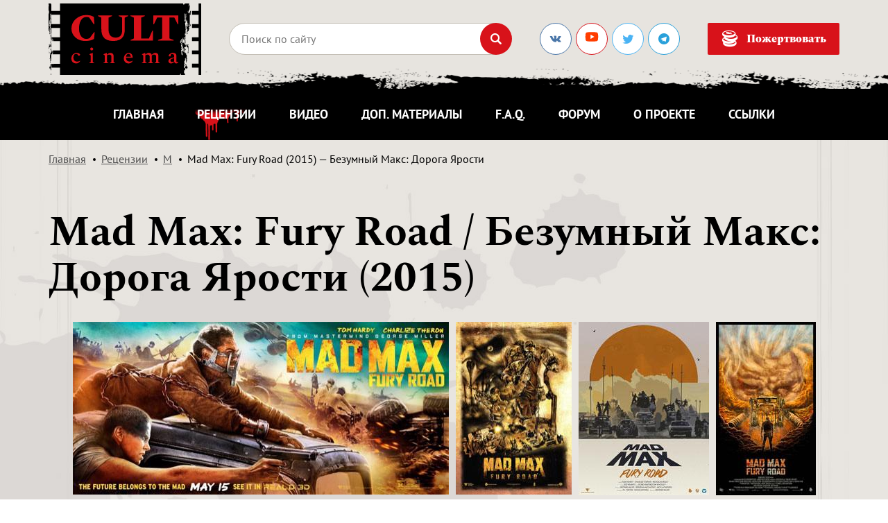

--- FILE ---
content_type: text/html; charset=UTF-8
request_url: https://cult-cinema.ru/reviews/m/mad-max-fury-road/
body_size: 19693
content:
<!DOCTYPE html>
<html lang="ru">

<head>

	<meta charset="utf-8">

	<title>CULT Cinema: Mad Max: Fury Road (2015) — Безумный Макс: Дорога Ярости</title>
	<meta name="description" content="">
	<meta name="keywords" content="">

    <base href="https://cult-cinema.ru/">
	<meta http-equiv="X-UA-Compatible" content="IE=edge">
	<meta name="viewport" content="width=device-width, initial-scale=1">
    <meta name="yandex-verification" content="9c52212d59cd2bde" />
    <meta name="yandex-verification" content="9c52212d59cd2bde" />

	<!-- <meta property="og:image" content="path/to/image.jpg"> -->
	<link rel="shortcut icon" href="assets/template/img/favicon.png" type="image/x-icon">
	
	
	    <meta property="og:title" content="Mad Max: Fury Road (2015) — Безумный Макс: Дорога Ярости"/>
        <meta property="og:description" content=""/>
        <meta property="og:locale" content="ru_RU"/>
        <meta property="og:site_name" content="CULT Cinema"/>
        <meta property="og:image" content="/pictures/posters/mad_max_fury_road_poster1.jpg"/>
        <meta property="og:type" content="content"/>
        <meta property="og:url" content= "http://cult-cinema.ru/reviews/m/mad-max-fury-road/" />
	
	<!-- Yandex.Metrika counter -->
<script type="text/javascript" >
   (function(m,e,t,r,i,k,a){m[i]=m[i]||function(){(m[i].a=m[i].a||[]).push(arguments)};
   m[i].l=1*new Date();k=e.createElement(t),a=e.getElementsByTagName(t)[0],k.async=1,k.src=r,a.parentNode.insertBefore(k,a)})
   (window, document, "script", "https://mc.yandex.ru/metrika/tag.js", "ym");

   ym(53020798, "init", {
        clickmap:true,
        trackLinks:true,
        accurateTrackBounce:true,
        webvisor:true
   });
</script>
<noscript><div><img src="https://mc.yandex.ru/watch/53020798" style="position:absolute; left:-9999px;" alt="" /></div></noscript>
<!-- /Yandex.Metrika counter -->

	<!-- CSS Start -->
	<link rel="stylesheet" href="assets/template/libs/icomoon/style.css?2">
	<link rel="stylesheet" href="assets/template/css/main.min.css?558">
	<link rel="stylesheet" href="assets/template/css/add.css?7823315">
	<!-- CSS End -->
	
	<style>
	    .actor__img img {
        	display: block;
        	max-width: none!important;
        	height: 125px!important;
        }
        .actor {
            margin-top: 2px;
        }
        .actor__img {
        	padding: 10px 13px;
        }
	</style>

<link rel="stylesheet" href="/assets/components/mspnnotify/js/web/pn/pnotify.custom.css" type="text/css" />
<link rel="canonical" href="https://cult-cinema.ru/reviews/m/mad-max-fury-road/" />
<link rel="stylesheet" href="/assets/components/msearch2/css/web/default.css" type="text/css" />

	<script type="text/javascript">
		if (typeof mse2Config == "undefined") {mse2Config = {"cssUrl":"\/assets\/components\/msearch2\/css\/web\/","jsUrl":"\/assets\/components\/msearch2\/js\/web\/","actionUrl":"\/assets\/components\/msearch2\/action.php"};}
		if (typeof mse2FormConfig == "undefined") {mse2FormConfig = {};}
		mse2FormConfig["0d51d22aef143f4b974e502f87d5c634ca278b4d"] = {"autocomplete":"results","queryVar":"query","minQuery":2,"pageId":12534};
	</script>

	<script type="text/javascript">
		if (typeof mse2Config == "undefined") {mse2Config = {"cssUrl":"\/assets\/components\/msearch2\/css\/web\/","jsUrl":"\/assets\/components\/msearch2\/js\/web\/","actionUrl":"\/assets\/components\/msearch2\/action.php"};}
		if (typeof mse2FormConfig == "undefined") {mse2FormConfig = {};}
		mse2FormConfig["eae1b57f5ed8b3c8c86f3d9f4497c0b03d4ee839"] = {"autocomplete":"results","queryVar":"query","minQuery":2,"pageId":12308};
	</script>
<link rel="stylesheet" href="/assets/components/simplerating/css/web/default.css" type="text/css" />
<script type="text/javascript">TicketsConfig={"ctx":"web","jsUrl":"\/assets\/components\/tickets\/js\/web\/","cssUrl":"\/assets\/components\/tickets\/css\/web\/","actionUrl":"\/assets\/components\/tickets\/action.php","close_all_message":"\u0437\u0430\u043a\u0440\u044b\u0442\u044c \u0432\u0441\u0435","tpanel":0,"enable_editor":1};</script>
<script type="text/javascript">TicketsConfig.editor={ticket: {onTab: {keepDefault:false, replaceWith:"	"},
        markupSet: [
            {name:"Bold", className: "btn-bold", key:"B", openWith:"<b>", closeWith:"</b>" },
            {name:"Italic", className: "btn-italic", key:"I", openWith:"<i>", closeWith:"</i>"  },
            {name:"Underline", className: "btn-underline", key:"U", openWith:"<u>", closeWith:"</u>" },
            {name:"Stroke through", className: "btn-stroke", key:"S", openWith:"<s>", closeWith:"</s>" },
            {separator:"---------------" },
            {name:"Bulleted List", className: "btn-bulleted", openWith:"	<li>", closeWith:"</li>", multiline:true, openBlockWith:"<ul>\n", closeBlockWith:"\n</ul>"},
            {name:"Numeric List", className: "btn-numeric", openWith:"	<li>", closeWith:"</li>", multiline:true, openBlockWith:"<ol>\n", closeBlockWith:"\n</ol>"},
            {separator:"---------------" },
            {name:"Quote", className: "btn-quote", openWith:"<blockquote>", closeWith:"</blockquote>"},
            {name:"Code", className: "btn-code", openWith:"<code>", closeWith:"</code>"},
            {name:"Link", className: "btn-link", openWith:"<a href=\"[![Link:!:http://]!]\">", closeWith:"</a>" },
            {name:"Picture", className: "btn-picture", replaceWith:"<img src=\"[![Source:!:http://]!]\" />" },
            {separator:"---------------" },
            {name:"Cut", className: "btn-cut", openWith:"<cut/>" }
        ]},comment: {onTab: {keepDefault:false, replaceWith:"	"},
        markupSet: [
            {name:"Bold", className: "btn-bold", key:"B", openWith:"<b>", closeWith:"</b>" },
            {name:"Italic", className: "btn-italic", key:"I", openWith:"<i>", closeWith:"</i>"  },
            {name:"Underline", className: "btn-underline", key:"U", openWith:"<u>", closeWith:"</u>" },
            {name:"Stroke through", className: "btn-stroke", key:"S", openWith:"<s>", closeWith:"</s>" },
            {separator:"---------------" },
            {name:"Quote", className: "btn-quote", openWith:"<blockquote>", closeWith:"</blockquote>"},
            {name:"Code", className: "btn-code", openWith:"<code>", closeWith:"</code>"},
            {name:"Link", className: "btn-link", openWith:"<a href=\"[![Link:!:http://]!]\">", closeWith:"</a>" },
            {name:"Picture", className: "btn-picture", replaceWith:"<img src=\"[![Source:!:http://]!]\" />" }
        ]}};</script>
<link rel="stylesheet" href="/assets/components/tickets/js/web/editor/editor.css" type="text/css" />
<link rel="stylesheet" href="/assets/components/tickets/css/web/default.css" type="text/css" />
<script type="text/javascript">TicketsConfig.formBefore = 0;TicketsConfig.thread_depth = 0;</script>
</head>

<body>

<link rel="stylesheet" href="assets/template/css/balloon.min.css">

<style>
    .actor__img img { max-width: 125px; }
</style>

<div id="wrapper">
	<div id="wrapper__wrap">

		<div class="top-banner hidden">
	<a href="" class="top-banner__wrap d-none d-md-block" style="background-image: url();"></a>
	<a href="" class="top-banner__wrap d-block d-md-none" style="background-image: url();"></a>
</div>

		<header class="header">
			<div class="container">
				<div class="search-toggle-wrap header__row row align-items-center">
					<div class="search-toggle-show_mob col-auto mr-auto">
						
    						<a href="/" class="logo">
    							<img src="assets/template/img/logo.svg?555" alt="">
    						</a>
						
					</div>
					<div class="search-toggle-show col-auto d-lg-none">
						<ul class="menu-icons">
							<li><a href="#" class="search-toggle btn-icon"><i class="ic ic-search"></i></a></li>
							<li class="d-block d-md-none"><a href="donate/" class="btn-icon"><i class="ic ic-money"></i></a></li>
							<li class="d-block d-md-none">
								<a href="#" class="mob-menu-show sandwich">
									<span></span>
									<span></span>
									<span></span>
								</a>
							</li>
						</ul>
					</div>
					<div class="search-toggle-hide col d-lg-block">
						
						<form data-key="0d51d22aef143f4b974e502f87d5c634ca278b4d" action="poisk-po-sajtu/" method="GET" class="form-search form msearch2" id="mse2_form">
	<div class="form-search__wrap">
		<input type="text" name="query" class="form-field required" placeholder="Поиск по сайту" value="">
		<button type="submit" class="btn-icon"><i class="ic ic-search"></i></button>
	</div>
	<a href="#" class="form-search__close d-block d-lg-none"><i class="ic ic-close"></i></a>
</form>
						
					</div>
					<div class="search-toggle-show col-auto hidden-sm d-lg-block">
						<div class="social">
							<a href="https://vk.com/cult_cinema_ru" target="_blank" class="social-link ic ic-vk"></a>
							<a href="https://www.youtube.com/channel/UCWlqi2vwNKr65GYHz5CwfgA" target="_blank" class="social-link ic ic-youtube"><img alt="svgImg" style="width: 22px;margin-top: -5px;" src="[data-uri]"/></a>
							<!--<a href="https://www.facebook.com/CULT-Cinema-267935476549904/" target="_blank" class="social-link ic ic-facebook"></a>-->
							<a href="https://twitter.com/cult_cinema_ru" target="_blank" class="social-link ic ic-twitter"></a>
							<a href="https://teleg.run/cult_cinema_ru" target="_blank" class="social-link ic ic-telegram"></a>
						</div>
					</div>
					<div class="search-toggle-show col-auto hidden-sm d-lg-block">
						<a href="donate/" class="btn btn_middle btn_icon"><i class="ic ic-money"></i>Пожертвовать</a>
					</div>
				</div>
			</div>
			<nav class="top-menu">
				<div class="container">
					<ul class="main-menu">
						
						<li><a href="/"  >Главная</a></li><li><a href="reviews/"   class="active">Рецензии</a></li><li><a href="video/"  >Видео</a></li><li><a href="additional/"  >Доп. материалы</a></li><li><a href="faq/"  >F.A.Q.</a></li><li><a href="http://forum.cult-cinema.ru/" target='_blank' >Форум</a></li><li><a href="about/"  >О проекте</a></li><li><a href="links/"   class="last">Ссылки</a></li>
						
						<!--<li><noindex><a href="http://horrormerchstore.com?ref=122" target="_blank">HorrorMerch</a></noindex></li>
						-->
					</ul>
				</div>
			</nav>
		</header>

		<nav class="mob-menu">
			<div class="mob-menu__wrap">
				<div class="container">
					<ul class="main-menu">
					    
					    <li><a href="/"  >Главная</a></li><li><a href="reviews/"   class="active">Рецензии</a></li><li><a href="video/"  >Видео</a></li><li><a href="additional/"  >Доп. материалы</a></li><li><a href="faq/"  >F.A.Q.</a></li><li><a href="http://forum.cult-cinema.ru/" target='_blank' >Форум</a></li><li><a href="about/"  >О проекте</a></li><li><a href="links/"   class="last">Ссылки</a></li>
						
						<li><noindex><a href="http://horrormerchstore.com?ref=122" target="_blank">HorrorMerch</a></noindex></li>
						
					</ul>
				</div>
			</div>
		</nav>

		<nav class="menu-line compensate-for-scrollbar">
			<div class="container">
				<div class="search-toggle-wrap row align-items-center">
					<div class="search-toggle-show_mob col-auto mr-auto">
						<a href="/" class="logo">
							<img src="assets/template/img/logo-white.svg?555" alt="">
						</a>
					</div>
					<div class="search-toggle-show col hidden-lg">
						<ul class="main-menu">
							
							<li><a href="/"  >Главная</a></li><li><a href="reviews/"   class="active">Рецензии</a></li><li><a href="video/"  >Видео</a></li><li><a href="additional/"  >Доп. материалы</a></li><li><a href="faq/"  >F.A.Q.</a></li><li><a href="http://forum.cult-cinema.ru/" target='_blank' >Форум</a></li><li><a href="about/"  >О проекте</a></li><li><a href="links/"   class="last">Ссылки</a></li>
    						
    						<!--<li><noindex><a href="http://horrormerchstore.com?ref=122" target="_blank">HorrorMerch</a></noindex></li>
							-->
						</ul>
					</div>
					<div class="search-toggle-show order-last order-xl-0 col-auto">
						<ul class="menu-icons">
							<li><a href="#" class="search-toggle btn-icon btn-icon_small"><i class="ic ic-search"></i></a></li>
							<li class="d-block d-md-none"><a href="donate/" class="btn-icon btn-icon_small"><i class="ic ic-money"></i></a></li>
							<li class="d-block d-xl-none">
								<a href="#" class="mob-menu-toggle sandwich sandwich_small sandwich_white">
									<span></span>
									<span></span>
									<span></span>
								</a>
							</li>
						</ul>
					</div>
					<div class="search-toggle-show col-auto hidden-sm">
						<a href="donate/" class="btn btn_small btn_icon"><i class="ic ic-money"></i>Пожертвовать</a>
					</div>
					<div class="search-toggle-hide col">
						
						<form data-key="eae1b57f5ed8b3c8c86f3d9f4497c0b03d4ee839" action="poisk-po-sajtu/" method="GET" class="form-search form-search_small form msearch2" id="mse2_form">
	<div class="form-search__wrap">
		<input type="text" name="query" class="form-field required" placeholder="Поиск по сайту" value="">
		<button type="submit" class="btn-icon btn-icon_small"><i class="ic ic-search"></i></button>
	</div>
	<a href="#" class="form-search__close d-block d-lg-none"><i class="ic ic-close"></i></a>
</form>
						
					</div>
				</div>
			</div>
		</nav>


    
    
    <main id="wrapper__main">

	<div class="breadcrumbs" itemscope="" itemtype="http://schema.org/BreadcrumbList">
    	<div class="container">
    		<ul class="breadcrumbs__list">
    			<li itemscope="" itemprop="itemListElement" itemtype="http://schema.org/ListItem"><a href="/"><meta itemprop="position" content="1">Главная</a></li>
<li itemscope="" itemprop="itemListElement" itemtype="http://schema.org/ListItem"><a href="reviews/"><meta itemprop="position" content="2">Рецензии</a></li>
<li itemscope="" itemprop="itemListElement" itemtype="http://schema.org/ListItem"><a href="reviews/m/"><meta itemprop="position" content="3">M</a></li>
<li class="breadcrumb-item active">Mad Max: Fury Road (2015) — Безумный Макс: Дорога Ярости</li>
    		</ul>
    	</div>
    </div>

    
    <div class="hidden">4508</div>

	<section class="interview section">
		<div class="container">
			<div class="title">
				<h1>Mad Max: Fury Road / Безумный Макс: Дорога Ярости (2015)</h1>
			</div>
			
			<div class="interview__posters">
				
				<img src="/assets/components/phpthumbof/cache/mad_max_fury_road_poster1.80f3626d487af715d0d365aad790e71b.jpg" alt=""><img src="/assets/components/phpthumbof/cache/mad_max_fury_road_poster2.80f3626d487af715d0d365aad790e71b.jpg" alt=""><img src="/assets/components/phpthumbof/cache/mad_max_fury_road_poster3.80f3626d487af715d0d365aad790e71b.jpg" alt=""><img src="/assets/components/phpthumbof/cache/mad_max_fury_road_poster4.80f3626d487af715d0d365aad790e71b.jpg" alt=""><img src="/assets/components/phpthumbof/cache/mad_max_fury_road_poster5.80f3626d487af715d0d365aad790e71b.jpg" alt=""><img src="/assets/components/phpthumbof/cache/mad_max_fury_road_poster6.80f3626d487af715d0d365aad790e71b.jpg" alt=""><img src="/assets/components/phpthumbof/cache/mad_max_fury_road_poster7.80f3626d487af715d0d365aad790e71b.jpg" alt=""><img src="/assets/components/phpthumbof/cache/mad_max_fury_road_poster8.80f3626d487af715d0d365aad790e71b.jpg" alt=""><img src="/assets/components/phpthumbof/cache/mad_max_fury_road_poster9.80f3626d487af715d0d365aad790e71b.jpg" alt=""><img src="/assets/components/phpthumbof/cache/mad_max_fury_road_poster10.80f3626d487af715d0d365aad790e71b.jpg" alt=""><img src="/assets/components/phpthumbof/cache/mad_max_fury_road_poster11.80f3626d487af715d0d365aad790e71b.jpg" alt=""><img src="/assets/components/phpthumbof/cache/mad_max_fury_road_poster12.80f3626d487af715d0d365aad790e71b.jpg" alt=""><img src="/assets/components/phpthumbof/cache/mad_max_fury_road_poster13.80f3626d487af715d0d365aad790e71b.jpg" alt=""><img src="/assets/components/phpthumbof/cache/mad_max_fury_road_poster14.80f3626d487af715d0d365aad790e71b.jpg" alt=""><img src="/assets/components/phpthumbof/cache/mad_max_fury_road_poster15.80f3626d487af715d0d365aad790e71b.jpg" alt=""><img src="/assets/components/phpthumbof/cache/mad_max_fury_road_poster16.80f3626d487af715d0d365aad790e71b.jpg" alt=""><img src="/assets/components/phpthumbof/cache/mad_max_fury_road_poster17.80f3626d487af715d0d365aad790e71b.jpg" alt=""><img src="/assets/components/phpthumbof/cache/mad_max_fury_road_poster18.80f3626d487af715d0d365aad790e71b.jpg" alt=""><img src="/assets/components/phpthumbof/cache/mad_max_fury_road_poster19.80f3626d487af715d0d365aad790e71b.jpg" alt="">
				
				
				
			</div>
			
			<div class="interview__posters-slider slider-nav-bottom">
				<img src="/assets/components/phpthumbof/cache/mad_max_fury_road_poster1.107af585eb426cc89d4e2fd5cb003839.jpg" alt=""><img src="/assets/components/phpthumbof/cache/mad_max_fury_road_poster2.107af585eb426cc89d4e2fd5cb003839.jpg" alt=""><img src="/assets/components/phpthumbof/cache/mad_max_fury_road_poster3.107af585eb426cc89d4e2fd5cb003839.jpg" alt=""><img src="/assets/components/phpthumbof/cache/mad_max_fury_road_poster4.107af585eb426cc89d4e2fd5cb003839.jpg" alt=""><img src="/assets/components/phpthumbof/cache/mad_max_fury_road_poster5.107af585eb426cc89d4e2fd5cb003839.jpg" alt=""><img src="/assets/components/phpthumbof/cache/mad_max_fury_road_poster6.107af585eb426cc89d4e2fd5cb003839.jpg" alt=""><img src="/assets/components/phpthumbof/cache/mad_max_fury_road_poster7.107af585eb426cc89d4e2fd5cb003839.jpg" alt=""><img src="/assets/components/phpthumbof/cache/mad_max_fury_road_poster8.107af585eb426cc89d4e2fd5cb003839.jpg" alt=""><img src="/assets/components/phpthumbof/cache/mad_max_fury_road_poster9.107af585eb426cc89d4e2fd5cb003839.jpg" alt=""><img src="/assets/components/phpthumbof/cache/mad_max_fury_road_poster10.107af585eb426cc89d4e2fd5cb003839.jpg" alt=""><img src="/assets/components/phpthumbof/cache/mad_max_fury_road_poster11.107af585eb426cc89d4e2fd5cb003839.jpg" alt=""><img src="/assets/components/phpthumbof/cache/mad_max_fury_road_poster12.107af585eb426cc89d4e2fd5cb003839.jpg" alt=""><img src="/assets/components/phpthumbof/cache/mad_max_fury_road_poster13.107af585eb426cc89d4e2fd5cb003839.jpg" alt=""><img src="/assets/components/phpthumbof/cache/mad_max_fury_road_poster14.107af585eb426cc89d4e2fd5cb003839.jpg" alt=""><img src="/assets/components/phpthumbof/cache/mad_max_fury_road_poster15.107af585eb426cc89d4e2fd5cb003839.jpg" alt=""><img src="/assets/components/phpthumbof/cache/mad_max_fury_road_poster16.107af585eb426cc89d4e2fd5cb003839.jpg" alt=""><img src="/assets/components/phpthumbof/cache/mad_max_fury_road_poster17.107af585eb426cc89d4e2fd5cb003839.jpg" alt=""><img src="/assets/components/phpthumbof/cache/mad_max_fury_road_poster18.107af585eb426cc89d4e2fd5cb003839.jpg" alt=""><img src="/assets/components/phpthumbof/cache/mad_max_fury_road_poster19.107af585eb426cc89d4e2fd5cb003839.jpg" alt="">
				
				
			</div>
			
			
			
			    <div class="interview__descr">
    		        <p>Какой чудесный день.<br /> Выживет только безумец.<br /> Будущее принадлежит безумцам.</p>		
    			</div>
			
			
			

			

                    <div class="actors">
	<p class="actors__head h3">В главных ролях:</p>
	<div class="actors__wrap">
        
<div class="actor" data-balloon="Tom Hardy" data-balloon-pos="up">
	<a href="/keyword/Tom_Hardy/" class="actor__img">
		<img src="/assets/components/phpthumbof/cache/tom_hardy.5d509f5787a9d3c40d4a0c4842e8e70a.jpg?tmp=4587" alt="Tom Hardy">
	</a>
	<div class="actor__content">
		<p>Том Харди<br><small>(<a href="/keyword/Tom_Hardy/">Tom Hardy</a>)</small></p>
		<p><b>Макс Рокатанский (Max Rockatansky)</b></p>
	</div>
</div>
<div class="actor" data-balloon="Charlize Theron" data-balloon-pos="up">
	<a href="/keyword/Charlize_Theron/" class="actor__img">
		<img src="/assets/components/phpthumbof/cache/charlize_theron.5d509f5787a9d3c40d4a0c4842e8e70a.jpg?tmp=4587" alt="Charlize Theron">
	</a>
	<div class="actor__content">
		<p>Шарлиз Терон<br><small>(<a href="/keyword/Charlize_Theron/">Charlize Theron</a>)</small></p>
		<p><b>Командир Фуриоза (Imperator Furiosa)</b></p>
	</div>
</div>
<div class="actor" data-balloon="Nicholas Hoult" data-balloon-pos="up">
	<a href="/keyword/Nicholas_Hoult/" class="actor__img">
		<img src="/assets/components/phpthumbof/cache/nicholas_hoult.5d509f5787a9d3c40d4a0c4842e8e70a.jpg?tmp=4587" alt="Nicholas Hoult">
	</a>
	<div class="actor__content">
		<p>Николас Холт<br><small>(<a href="/keyword/Nicholas_Hoult/">Nicholas Hoult</a>)</small></p>
		<p><b>Накс (Nux)</b></p>
	</div>
</div>
<div class="actor" data-balloon="Hugh Keays-Byrne" data-balloon-pos="up">
	<a href="/keyword/Hugh_Keays-Byrne/" class="actor__img">
		<img src="/assets/components/phpthumbof/cache/hugh_keays_byrne_old.5d509f5787a9d3c40d4a0c4842e8e70a.jpg?tmp=4587" alt="Hugh Keays-Byrne">
	</a>
	<div class="actor__content">
		<p>Хью Кийс-Бирн<br><small>(<a href="/keyword/Hugh_Keays-Byrne/">Hugh Keays-Byrne</a>)</small></p>
		<p><b>Бессмертный Джо (Immortan Joe)</b></p>
	</div>
</div>
<div class="actor" data-balloon="Zoe Kravitz" data-balloon-pos="up">
	<a href="/keyword/Zoe_Kravitz/" class="actor__img">
		<img src="/assets/components/phpthumbof/cache/zoe_kravitz.5d509f5787a9d3c40d4a0c4842e8e70a.jpg?tmp=4587" alt="Zoe Kravitz">
	</a>
	<div class="actor__content">
		<p>Зои Кравиц<br><small>(<a href="/keyword/Zoe_Kravitz/">Zoe Kravitz</a>)</small></p>
		<p><b>Знающая Красавица (Toast the Knowing)</b></p>
	</div>
</div>
<div class="actor" data-balloon="Rosie Huntington-Whiteley" data-balloon-pos="up">
	<a href="/keyword/Rosie_Huntington-Whiteley/" class="actor__img">
		<img src="/assets/components/phpthumbof/cache/rosie_huntington_whiteley.5d509f5787a9d3c40d4a0c4842e8e70a.jpg?tmp=4587" alt="Rosie Huntington-Whiteley">
	</a>
	<div class="actor__content">
		<p>Рози Хантингтон-Вайтли<br><small>(<a href="/keyword/Rosie_Huntington-Whiteley/">Rosie Huntington-Whiteley</a>)</small></p>
		<p><b>Обалденная Ангарад (The Splendid Angharad)</b></p>
	</div>
</div>
<div class="actor" data-balloon="Riley Keough" data-balloon-pos="up">
	<a href="/keyword/Riley_Keough/" class="actor__img">
		<img src="/assets/components/phpthumbof/cache/riley_keough.5d509f5787a9d3c40d4a0c4842e8e70a.jpg?tmp=4587" alt="Riley Keough">
	</a>
	<div class="actor__content">
		<p>Райли Кео<br><small>(<a href="/keyword/Riley_Keough/">Riley Keough</a>)</small></p>
		<p><b>Способная (Capable)</b></p>
	</div>
</div>
<div class="actor" data-balloon="Abbey Lee" data-balloon-pos="up">
	<a href="/keyword/Abbey_Lee/" class="actor__img">
		<img src="/assets/components/phpthumbof/cache/abbey_lee.5d509f5787a9d3c40d4a0c4842e8e70a.jpg?tmp=4587" alt="Abbey Lee">
	</a>
	<div class="actor__content">
		<p>Эбби Ли<br><small>(<a href="/keyword/Abbey_Lee/">Abbey Lee</a>)</small></p>
		<p><b>Большой Пистолет (The Dag)</b></p>
	</div>
</div>
<div class="actor" data-balloon="Courtney Eaton" data-balloon-pos="up">
	<a href="/keyword/Courtney_Eaton/" class="actor__img">
		<img src="/assets/components/phpthumbof/cache/courtney_eaton.5d509f5787a9d3c40d4a0c4842e8e70a.jpg?tmp=4587" alt="Courtney Eaton">
	</a>
	<div class="actor__content">
		<p>Кортни Итон<br><small>(<a href="/keyword/Courtney_Eaton/">Courtney Eaton</a>)</small></p>
		<p><b>Хрупкая Чидо (Cheedo the Fragile)</b></p>
	</div>
</div>        
	</div>
</div>
            


			<div class="actors">
				<p class="actors__head h3">Режиссер:</p>
				<div class="actors__wrap">
                    
					<div class="actor" data-balloon="George Miller" data-balloon-pos="up">
						<a href="/keyword/George_Miller/" class="actor__img">
							<img src="pictures/actors/george_miller.jpg" alt="George Miller">
						</a>
						<div class="actor__content">
							<p>Джордж Миллер<br><small>(<a href="/keyword/George_Miller/">George Miller</a>)</small></p>
						</div>
					</div>
					
					
					
					
					
					

				</div>
			</div>

			<hr>


			<div id="rev_text" class="post-content">
			    <p><span class="post-img post-img_right oldimg"> <a href="pictures/screenshots/mad_max_fury_road/mad_max_fury_road1.jpg" data-fancybox="rec-post"><img src="pictures/screenshots/mad_max_fury_road/t225/mad_max_fury_road1.jpg" alt="" /></a> </span></p>
<p>Совершенно неожиданно в 1979-м году оригинальный "Mad Max" буквально взорвал мировой бокс-офис, собрав по всему миру больше ста миллионов американских долларов при смехотворном бюджете в районе четырех сотен тысяч долларов австралийских. По этой причине целых двадцать лет ему принадлежал рекорд по максимальной отдаче на каждый вложенный в производство доллар, побитый в 1999-м году легендарной нынче "Ведьмой из Блэр" ("The Blair Witch Project", 1999). На волне безумного успеха оригинальной ленты не только исполнитель роли Макса, Мэл Гибсон (Mel Gibson), моментально стал звездой, но и сам фильм сразу растащили на цитаты, а Джордж Миллер продолжил ковать кассу, пока горячо, выпустив в 1981-м продолжение под названием "Mad Max 2: The Road Warrior", а в 1985-м еще один сиквел под названием "Mad Max: Beyond Thunderdome". Последующие фильмы, впрочем, хоть и стали на видео культовыми, но в кино уже не пользовались столь безумной славой и их финансовые показатели были намного скромнее. Так, при бюджете в четыре с половиной миллиона австралийских долларов вторая часть собрала в родном прокате около одиннадцати, и еще двадцать три миллиона в Штатах, а третий фильм при бюджете в 12 <span class="post-img post-img_left oldimg"> <a href="pictures/screenshots/mad_max_fury_road/mad_max_fury_road2.jpg" data-fancybox="rec-post"><img src="pictures/screenshots/mad_max_fury_road/t225/mad_max_fury_road2.jpg" alt="" /></a> </span>миллионов уже американских долларов собрал в США лишь 36, после чего фирмачи "прикрыли лавочку" почти на тридцать лет. За которые Джордж Миллер неожиданно переключился на семейное кино, сняв ленты вроде "Babe: Pig in the City" (1998) и обе части "Happy Feet" (2006, 2011), а Мэл Гибсон постарел и безобразно оскандалился до такой степени, что стал в Голливуде "неприкасаемым". Поэтому в новой ленте о приключениях "Безумного" Макса Рокатанского Гибсона нет, а его роль исполняет серьезно за последнее время "поднявшийся" Том Харди, которого постоянно оттирает плечом крутая красавица Шарлиз Терон с рукой-протезом... ;)</p>
<p>В постапокалиптическом пустынном мире крови, пота, и горячего машинного масла, "на верху" (в буквальном смысле) сидят жестокие "полевые командиры", распределяющие скудные ресурсы среди оставшегося в живых населения на свое усмотрение. В этом мире правит безумие и жестокость, а одиночке выжить очень сложно, поэтому бывший "ДПСник" Макс Рокатанский и оказался в плену у одного из таких вот "варлордов" по прозвищу Бессмертрый Джо (играет которого под мощным слоем грима, кстати, ветеран франшизы Хью Кийс-Бирн), <span class="post-img post-img_right oldimg"> <a href="pictures/screenshots/mad_max_fury_road/mad_max_fury_road3.jpg" data-fancybox="rec-post"><img src="pictures/screenshots/mad_max_fury_road/t225/mad_max_fury_road3.jpg" alt="" /></a> </span>став универсальным донором крови, или попросту "тушей". Однако вскоре его фортуна несколько переменилась, потому что одна из воительниц угнала у Джо его беременных жён в расчёте свалить на благодатную "зеленую землю", и Макса привязали на одну из машин ее преследователей. Ну а дальше было все, как понимаете, уже делом техники... ;)</p>
<p>Техники весьма разнообразной и зачастую просто умопомрачительной, как и весь фильм, являющийся квинтэссенцией безумного постапокалипсиса с уродливыми фриками, адреналиновым non-stop экшеном и потрясающим в своем разнообразии и "крутизне" art-дизайном. При этом снято все оскароносным оператором Джоном Силом (John Seale) нарочито ярко, без так любимой многими "режиссерами постапокалипсиса" выцветшей палитры, в ультрашироком, разумеется, формате, и, слава богу, без 3D, как изначально планировалось. Точнее, в 3D фильм, все-таки, перевели, но уже на этапе пост-продакшена, и у зрителя есть выбор, смотреть его в нормальном "плоском" формате или не в таком уж нынче и модном 3D. Нормальный зритель, как вы понимаете, выберет первый вариант ;)</p>
<p>Отшлифовав за тридцать шесть лет существования франшизы свое видение постапокалипсиса до мелочей (в оригинальном фильме, кстати, никаким особым постапокалипсисом и не пахло, так как начался он, по сути, лишь со второй части), в "ребуте" буквально с места в карьер Джордж Миллер вывалил на голову ошарашенного зрителя почти весь арсенал припасенных им в рукаве тузов, начиная с безумных полумутировавших фриков и заканчивая удивительными по своей гротескности машинами, управляемыми бесстрашными молодыми <span class="post-img post-img_left oldimg"> <a href="pictures/screenshots/mad_max_fury_road/mad_max_fury_road4.jpg" data-fancybox="rec-post"><img src="pictures/screenshots/mad_max_fury_road/t225/mad_max_fury_road4.jpg" alt="" /></a> </span>воинами, которым был обещан рай в Валгалле с божественными чизбургерами :) При этом весь экшен, в отличие от большинства современных блокбастеров, поставлен реально, с настоящими машинами и суперпрофессиональными каскадерами (среди которых были, кстати, артисты Cirque du Soleil и даже олимпийские атлеты!), а графика использовалась лишь для "вытирания" из кадра страховочных тросов, создания "железной руки" Шарлиз и "дополнения" намибийской пустыни, в которой все "гоночные" эпизоды и снимались. В отличие от других фильмов сериала, снятых полностью в Австралии. Снимались аж шестью цифровыми камерами Arri Alexa Plus, четырьмя Arri Alexa M и бессчётным множеством фотокамер Canon EOS 5Ds и Olympus PEN E-P5s, использовавшихся в качестве "crash cams" для съемок наиболее опасных и сложных трюков с умопомрачительных ракурсов. Вообще, в визуальном плане этот фильм является просто верхом кинематографического мастерства, и я действительно снимаю шляпу перед всей съемочной группой, которой удалось достичь реально выдающихся результатов. Ну и перед режиссером, разумеется, которому в семьдесят (!) лет удалось не только с блеском возродить покрывшуюся "пылью веков" postapocalyptic action франшизу, но и вывести ее на новый уровень, как творческий, так и, наверняка, коммерческий. <span class="post-img post-img_right oldimg"> <a href="pictures/screenshots/mad_max_fury_road/mad_max_fury_road5.jpg" data-fancybox="rec-post"><img src="pictures/screenshots/mad_max_fury_road/t225/mad_max_fury_road5.jpg" alt="" /></a> </span>Ибо фильм с таким актерским составом, ураганным экшеном и сплошь положительными рецензиями (98% на Rotten Tomatoes из 210 рецензий на данный момент!) просто обязан стать успешным. Да и женщины его наверняка полюбят, ибо его феминистский мотив не скрыть никакими автомобильными трюками с белокожими фриками, а персонажу Шарлиз Терон уделено времени чуть ли не больше, чем, собственно, главному герою :)</p>
<p>Который в исполнении Тома Харди крут, немногословен и очень страдает по убитой семье. Лично мне, например, "новый Мэд Макс" понравился гораздо больше "старого", в исполнении Гибсона. Том Харди, все же, реальная глыба, и пока не запятнал себя скандалами, в отличие от религиозного любителя бухнуть и с матерщиной побить женщин Мэла. Безотносительно к личности главного актера, впрочем, новый Мэд Макс действительно очень хорош, ибо совместил в себе все самое лучшее из экшен кино разных эпох, - современные мегабюджетные (150 миллионов долларов!) возможности и старую школу "максимальной трюковой реальности", став, в итоге, образцом для подражания почти всем современным режиссерам, которые уж слишком сильно полагаются на компьютерную графику, которая все равно видна и дает ощущение искусственности, вместо практических эффектов и трюков, лучше которых пока еще ничего не придумали. Конечно, их делать сложнее, опасней и наверняка затратней, зато какой результат! Результат действительно ПОТРЯСАЮЩИЙ, во всяком <span class="post-img post-img_left oldimg"> <a href="pictures/screenshots/mad_max_fury_road/mad_max_fury_road6.jpg" data-fancybox="rec-post"><img src="pictures/screenshots/mad_max_fury_road/t225/mad_max_fury_road6.jpg" alt="" /></a> </span>случае в триумфальном возвращении Джорджа Миллера с новой серией франшизы, сделавшей его когда-то знаменитым. И если все "пойдет по плану", то бишь фильм соберет в прокате хорошие деньги, то нас ждут еще как минимум две новые серии Мэд Макса, в которых и про Фуриозу не забыли, ибо планирующийся сиквел так и называется, "Mad Max: Furiosa", - феминистки должны быть довольны ;)</p>
<p>Но должны быть довольны, на самом деле, вообще все, ибо в новой ленте про Макса есть всё и для всех - ураганный мото-экшен для любителей боевиков, куча постапокалиптического безумия и фриков для готов и им сочувствующих, сильные женские образы для феминисток и лесбиянок, крутые подкачанные мужики для ..., эммм, для их любителей... ;), и даже немного человеческой драмы для тех, кто любит нечто "поумнее". Им, впрочем, на "Мэд Максе" делать нечего, поэтому эти элементы сведены к минимуму и, видимо, присутствуют там просто потому, что Джорджу Миллеру не удалось придумать как бы сделать свою ленту одной большой захватывающей погоней, как изначально планировалось... ;) Одним словом, в кино на этот фильм должны сходить буквально все! И даже не по одному разу, - настолько новый Макс действительно крут! ;)</p>
			</div>


			<div class="b-share">
				<script src="//yastatic.net/es5-shims/0.0.2/es5-shims.min.js"></script>
<script src="//yastatic.net/share2/share.js"></script>
<div class="ya-share2" data-services="collections,vkontakte,facebook,odnoklassniki,twitter,lj,moimir" data-counter=""></div>
			</div>
			

			<div class="interview__info row text-center text-sm-left">
				<div class="col-12 col-sm-auto">
					<p>Автор: <a href="/authors/Сергей Меренков/">Сергей Меренков</a></p>
				</div>
				<div class="col-12 col-sm-auto">
					<div class="rating">
						<p>Оценка автора:</p>
						<div class="rating__wrap">
							<div style="width: 100%;"></div>
						</div>
					</div>
				</div>
				<div class="mr-auto"></div>
				<div class="col-12 col-sm-auto">
					<p>Дата публикации материала: 17/05/2015</p>
				</div>
			</div>

			<ul class="tags">
			    
			</ul>

			
			<div class="hor-banner">
	<div class="container">
		<!--
		<a href="#">
			<img src="assets/uploads/rekl/banner-1.2.jpg" alt="" class="d-inline-block d-md-none">
			<img src="assets/uploads/rekl/banner-1.jpg" alt="" class="d-none d-md-inline-block">
		</a>
		-->
	</div>
</div>

            
                    <div class="interview-box interview-quote">
    <p class="interview-box__head h3">Памятные цитаты:</p>
<div class="interview-quote__wrap"><div class="interview-quote__item">
        					<i class="ic ic-quote"></i>
        					<p><strong>Макс Рокатанский</strong> Меня зовут Макс. Мой мир скукожился лишь до единственного инстинкта выжить. Когда мир оказался разрушен мне стало сложно судить кто оказался безумней. Я... Или все остальные.</p>
        				</div> <div class="interview-quote__item">
        					<i class="ic ic-quote"></i>
        					<p><strong>Знающая Красавица</strong> Что ты делаешь?<br><strong>Большой Пистолет</strong> Молюсь.<br><strong>Знающая Красавица</strong> Кому?<br><strong>Большой Пистолет</strong> Всем кто услышит.</p>
        				</div></div></div>
			

			

					<div class="interview-box interview-sreens">
    <p class="interview-box__head h3">Дополнительные скриншоты:</p>
<div class="interview-sreens__wrap"> <div class="interview-sreen post-img">
	<a href="pictures/screenshots/mad_max_fury_road/mad_max_fury_road7.jpg" data-fancybox="rec-screen">
	    <img src="/assets/components/phpthumbof/cache/mad_max_fury_road7.f21c1479524fdf08622b26e7cae38b35.jpg" alt=""></a>
</div><div class="interview-sreen post-img">
	<a href="pictures/screenshots/mad_max_fury_road/mad_max_fury_road8.jpg" data-fancybox="rec-screen">
	    <img src="/assets/components/phpthumbof/cache/mad_max_fury_road8.f21c1479524fdf08622b26e7cae38b35.jpg" alt=""></a>
</div><div class="interview-sreen post-img">
	<a href="pictures/screenshots/mad_max_fury_road/mad_max_fury_road9.jpg" data-fancybox="rec-screen">
	    <img src="/assets/components/phpthumbof/cache/mad_max_fury_road9.f21c1479524fdf08622b26e7cae38b35.jpg" alt=""></a>
</div><div class="interview-sreen post-img">
	<a href="pictures/screenshots/mad_max_fury_road/mad_max_fury_road10.jpg" data-fancybox="rec-screen">
	    <img src="/assets/components/phpthumbof/cache/mad_max_fury_road10.f21c1479524fdf08622b26e7cae38b35.jpg" alt=""></a>
</div><div class="interview-sreen post-img">
	<a href="pictures/screenshots/mad_max_fury_road/mad_max_fury_road11.jpg" data-fancybox="rec-screen">
	    <img src="/assets/components/phpthumbof/cache/mad_max_fury_road11.f21c1479524fdf08622b26e7cae38b35.jpg" alt=""></a>
</div><div class="interview-sreen post-img">
	<a href="pictures/screenshots/mad_max_fury_road/mad_max_fury_road12.jpg" data-fancybox="rec-screen">
	    <img src="/assets/components/phpthumbof/cache/mad_max_fury_road12.f21c1479524fdf08622b26e7cae38b35.jpg" alt=""></a>
</div><div class="interview-sreen post-img">
	<a href="pictures/screenshots/mad_max_fury_road/mad_max_fury_road13.jpg" data-fancybox="rec-screen">
	    <img src="/assets/components/phpthumbof/cache/mad_max_fury_road13.f21c1479524fdf08622b26e7cae38b35.jpg" alt=""></a>
</div><div class="interview-sreen post-img">
	<a href="pictures/screenshots/mad_max_fury_road/mad_max_fury_road14.jpg" data-fancybox="rec-screen">
	    <img src="/assets/components/phpthumbof/cache/mad_max_fury_road14.f21c1479524fdf08622b26e7cae38b35.jpg" alt=""></a>
</div><div class="interview-sreen post-img">
	<a href="pictures/screenshots/mad_max_fury_road/mad_max_fury_road15.jpg" data-fancybox="rec-screen">
	    <img src="/assets/components/phpthumbof/cache/mad_max_fury_road15.f21c1479524fdf08622b26e7cae38b35.jpg" alt=""></a>
</div> </div></div>
				


                    
                    

			
			
			<p class="interview__copy">Copyright for all of the graphic materials on this page belongs to its respective
					owners.</p>
			
			
            <div id="ratings" class="interview-box interview-rating rating rating_active">
	<p class="interview-box__head h3">Оценка посетителей: <span class="rating-value">8.8</span> <small>(Голосов: <span class="rating-count">5</span>)</small></p>
	<div class="rating-form">
		<div class="rating-form__head h5">Ваша оценка:</div>
		<div class="rating-form__wrap rating__best">

            <div class="rating__current" data-id="12308" style="display: block; width: 228.8px;"></div>
            
            <label class="rating-form__label rating__star rating__star_1" data-title="1">
				<input type="radio" name="rating" value="1">
				<i class="ic ic-rating"></i>
			</label>
			<label class="rating-form__label rating__star rating__star_2" data-title="2">
				<input type="radio" name="rating" value="2">
				<i class="ic ic-rating"></i>
			</label>
			<label class="rating-form__label rating__star rating__star_3" data-title="3">
				<input type="radio" name="rating" value="3">
				<i class="ic ic-rating"></i>
			</label>
			<label class="rating-form__label rating__star rating__star_4" data-title="4">
				<input type="radio" name="rating" value="4">
				<i class="ic ic-rating"></i>
			</label>
			<label class="rating-form__label rating__star rating__star_5" data-title="5">
				<input type="radio" name="rating" value="5">
				<i class="ic ic-rating"></i>
			</label>

			<label class="rating-form__label rating__star rating__star_6" data-title="6">
				<input type="radio" name="rating" value="6">
				<i class="ic ic-rating"></i>
			</label>
			<label class="rating-form__label rating__star rating__star_7" data-title="7">
				<input type="radio" name="rating" value="7">
				<i class="ic ic-rating"></i>
			</label>
			<label class="rating-form__label rating__star rating__star_8" data-title="8">
				<input type="radio" name="rating" value="8">
				<i class="ic ic-rating"></i>
			</label>
			<label class="rating-form__label rating__star rating__star_9" data-title="9">
				<input type="radio" name="rating" value="9">
				<i class="ic ic-rating"></i>
			</label>
			<label class="rating-form__label rating__star rating__star_10" data-title="10">
				<input type="radio" name="rating" value="10">
				<i class="ic ic-rating"></i>
			</label>
			

		</div>
	</div>
</div>


<!--
<div class="rating rating_active">
    <div class="rating__best">
        <div class="rating__current" data-id="12308" style="display: block; width: 228.8px;"></div>
        <div class="rating__star rating__star_5" data-title="5"></div>
        <div class="rating__star rating__star_4" data-title="4"></div>
        <div class="rating__star rating__star_3" data-title="3"></div>
        <div class="rating__star rating__star_2" data-title="2"></div>
        <div class="rating__star rating__star_1" data-title="1"></div>
    </div>
</div>
<div style="font-size:10px; color: #999; padding-top: 3px; padding-bottom: 3px;">
    Рейтинг: <span class="rating-value">8.8</span>/5 - <span class="rating-count">5</span>
    голосов
</div>
-->
            
			
			
			<div class="interview-box comments">
	<div class="comments__title row align-items-center text-center text-sm-left">
		<div class="col-12 col-sm-auto">
			<p class="comments__head h3">Комментарии (<span id="comment-total">0</span>):</p>
		</div>
		<div class="mr-auto"></div>
		<div class="col-12 col-sm-auto">
			<a href="reviews/m/mad-max-fury-road/#comments-add" class="btn btn_middle js-scroll">Добавить комментарий</a>
		</div>
	</div>
	
	<div class="comments__wrap">

        <div id="comments-wrapper">
            <div class="comment-list" id="comments"><li class="comment ticket-comment " id="comment-395" data-parent="0"
    data-newparent="0" data-id="395">
    <div class="one-comm comment__item ticket-comment-body1">
        
        <div class="row text-center text-sm-left">
			<div class="col-12 col-sm-auto">
				<p class="comment__item-date">18 мая 2015, 12:35 <a href="/cdn-cgi/l/email-protection#9ffef1fbedfaf6e6ecf0f9f9dfedfef2fdf3faedb1edea" onclick="return false;">Андрей Паломник</a></p>
			</div>
			<div class="mr-auto"></div>
			<div class="col-12 col-sm-auto comment-reply">
        		<a href="#" class="comment__item-chat reply"><i class="ic ic-chat"></i>Ответить</a>
        	</div>
		</div>
        
        
        <!--
        <div class="ticket-comment-header">
            <div class="ticket-comment-dot-wrapper">
                <div class="ticket-comment-dot"></div>
            </div>
            <img src="https://www.gravatar.com/avatar/cefb0a71e7e5743ebe327a5bf88e67ba?s=24&d=mm" class="ticket-avatar" alt=""/>
            <span class="ticket-comment-author">Андрей Паломник</span>
            <span class="ticket-comment-createdon">18 мая 2015, 12:35</span>
            <span class="ticket-comment-link"><a href="http://cult-cinema.ru/reviews/m/mad-max-fury-road/#comment-395">#</a></span>
            <span class="ticket-comment-star"></span>
            
            <span class="ticket-comment-down"><a href="#" data-child="">&darr;</a></span>
            <span class="ticket-comment-rating1">
                <span class="rating"
                      title="Всего 0: ↑0 и ↓0">0</span>
                <span class="vote plus" title="Нравится"><i
                            class="glyphicon glyphicon-arrow-up"></i></span>
                <span class="vote minus" title="Не нравится"><i
                            class="glyphicon glyphicon-arrow-down"></i></span>
            </span>
        </div>
        -->
        
        <div class="comment__item-content ticket-comment-text">
            <p>Самая долгожданная премьера года превысила все ожидания. Я ожидал, что будет круто, но не рассчитывал что на столько. Пошел в кино с женой, которая, по сути, лучше сходит на мелодраму, и за весь сеанс не услышал от нее ни слова (не считая того, что Том Харди нереальная няшка), и, выходя из зала, я сказал, что теперь хоть можно выдохнуть. Ответ меня поразил; "Охереть, я тоже только выдохнула! Это лучший фильм из всех, на которые ты меня водил". Миллер порвал всех! Теперь он должен найти Роберта Родригеса и потыкать его носом в катушки с пленками его трэша, объясняя как надо снимать культ, не делая из того же трэша истинный мусор!</p>
        </div>
    </div>
    
    <div class="comment-reply">
        
    </div>
    
    <!-- <ol class="comment__item comments-list"></ol> -->
    
    
</li>
<li class="comment ticket-comment " id="comment-396" data-parent="0"
    data-newparent="0" data-id="396">
    <div class="one-comm comment__item ticket-comment-body1">
        
        <div class="row text-center text-sm-left">
			<div class="col-12 col-sm-auto">
				<p class="comment__item-date">18 мая 2015, 14:01 <a href="/cdn-cgi/l/email-protection#ceafa0aabcaba7b7bda1a8a88ebcafa3aca2abbce0bcbb" onclick="return false;">Maldoror</a></p>
			</div>
			<div class="mr-auto"></div>
			<div class="col-12 col-sm-auto comment-reply">
        		<a href="#" class="comment__item-chat reply"><i class="ic ic-chat"></i>Ответить</a>
        	</div>
		</div>
        
        
        <!--
        <div class="ticket-comment-header">
            <div class="ticket-comment-dot-wrapper">
                <div class="ticket-comment-dot"></div>
            </div>
            <img src="https://www.gravatar.com/avatar/cefb0a71e7e5743ebe327a5bf88e67ba?s=24&d=mm" class="ticket-avatar" alt=""/>
            <span class="ticket-comment-author">Maldoror</span>
            <span class="ticket-comment-createdon">18 мая 2015, 14:01</span>
            <span class="ticket-comment-link"><a href="http://cult-cinema.ru/reviews/m/mad-max-fury-road/#comment-396">#</a></span>
            <span class="ticket-comment-star"></span>
            
            <span class="ticket-comment-down"><a href="#" data-child="">&darr;</a></span>
            <span class="ticket-comment-rating1">
                <span class="rating"
                      title="Всего 0: ↑0 и ↓0">0</span>
                <span class="vote plus" title="Нравится"><i
                            class="glyphicon glyphicon-arrow-up"></i></span>
                <span class="vote minus" title="Не нравится"><i
                            class="glyphicon glyphicon-arrow-down"></i></span>
            </span>
        </div>
        -->
        
        <div class="comment__item-content ticket-comment-text">
            <p>Постер в правом верхнем углу выполнен абсолютно в стиле той эпохи когда выходили первые две части.</p>
        </div>
    </div>
    
    <div class="comment-reply">
        
    </div>
    
    <!-- <ol class="comment__item comments-list"></ol> -->
    <ol class="comment__item comments-list"><li class="comment ticket-comment " id="comment-398" data-parent="396"
    data-newparent="396" data-id="398">
    <div class="one-comm comment__item ticket-comment-body1">
        
        <div class="row text-center text-sm-left">
			<div class="col-12 col-sm-auto">
				<p class="comment__item-date">20 мая 2015, 01:36 <a href="/cdn-cgi/l/email-protection#aacbc4ced8cfc3d3d9c5ccccead8cbc7c8c6cfd884d8df" onclick="return false;">Kloga</a></p>
			</div>
			<div class="mr-auto"></div>
			<div class="col-12 col-sm-auto comment-reply">
        		<a href="#" class="comment__item-chat reply"><i class="ic ic-chat"></i>Ответить</a>
        	</div>
		</div>
        
        
        <!--
        <div class="ticket-comment-header">
            <div class="ticket-comment-dot-wrapper">
                <div class="ticket-comment-dot"></div>
            </div>
            <img src="https://www.gravatar.com/avatar/cefb0a71e7e5743ebe327a5bf88e67ba?s=24&d=mm" class="ticket-avatar" alt=""/>
            <span class="ticket-comment-author">Kloga</span>
            <span class="ticket-comment-createdon">20 мая 2015, 01:36</span>
            <span class="ticket-comment-link"><a href="http://cult-cinema.ru/reviews/m/mad-max-fury-road/#comment-398">#</a></span>
            <span class="ticket-comment-star"></span>
            1
            <span class="ticket-comment-down"><a href="#" data-child="">&darr;</a></span>
            <span class="ticket-comment-rating1">
                <span class="rating"
                      title="Всего 0: ↑0 и ↓0">0</span>
                <span class="vote plus" title="Нравится"><i
                            class="glyphicon glyphicon-arrow-up"></i></span>
                <span class="vote minus" title="Не нравится"><i
                            class="glyphicon glyphicon-arrow-down"></i></span>
            </span>
        </div>
        -->
        
        <div class="comment__item-content ticket-comment-text">
            <p>Neo-grindhouse - это всегда замечательно, а то, что этот стиль ныне часто попадается в оформлении постеров к фильмам и их жанровой составляющей лично меня не может не радовать...</p>
        </div>
    </div>
    
    <div class="comment-reply">
        
    </div>
    
    <!-- <ol class="comment__item comments-list"></ol> -->
    
    
</li></ol>
    
</li>
<li class="comment ticket-comment " id="comment-397" data-parent="0"
    data-newparent="0" data-id="397">
    <div class="one-comm comment__item ticket-comment-body1">
        
        <div class="row text-center text-sm-left">
			<div class="col-12 col-sm-auto">
				<p class="comment__item-date">18 мая 2015, 20:41 <a href="/cdn-cgi/l/email-protection#60010e0412050919130f06062012010d020c05124e1215" onclick="return false;">Дмитрий</a></p>
			</div>
			<div class="mr-auto"></div>
			<div class="col-12 col-sm-auto comment-reply">
        		<a href="#" class="comment__item-chat reply"><i class="ic ic-chat"></i>Ответить</a>
        	</div>
		</div>
        
        
        <!--
        <div class="ticket-comment-header">
            <div class="ticket-comment-dot-wrapper">
                <div class="ticket-comment-dot"></div>
            </div>
            <img src="https://www.gravatar.com/avatar/cefb0a71e7e5743ebe327a5bf88e67ba?s=24&d=mm" class="ticket-avatar" alt=""/>
            <span class="ticket-comment-author">Дмитрий</span>
            <span class="ticket-comment-createdon">18 мая 2015, 20:41</span>
            <span class="ticket-comment-link"><a href="http://cult-cinema.ru/reviews/m/mad-max-fury-road/#comment-397">#</a></span>
            <span class="ticket-comment-star"></span>
            
            <span class="ticket-comment-down"><a href="#" data-child="">&darr;</a></span>
            <span class="ticket-comment-rating1">
                <span class="rating"
                      title="Всего 0: ↑0 и ↓0">0</span>
                <span class="vote plus" title="Нравится"><i
                            class="glyphicon glyphicon-arrow-up"></i></span>
                <span class="vote minus" title="Не нравится"><i
                            class="glyphicon glyphicon-arrow-down"></i></span>
            </span>
        </div>
        -->
        
        <div class="comment__item-content ticket-comment-text">
            <p>Серега, хорошая рецензия. Но Road Warrior тебе реально, в обязательном порядке, заценить надо.  Для пущей объективности.</p>
        </div>
    </div>
    
    <div class="comment-reply">
        
    </div>
    
    <!-- <ol class="comment__item comments-list"></ol> -->
    
    
</li>
<li class="comment ticket-comment " id="comment-399" data-parent="0"
    data-newparent="0" data-id="399">
    <div class="one-comm comment__item ticket-comment-body1">
        
        <div class="row text-center text-sm-left">
			<div class="col-12 col-sm-auto">
				<p class="comment__item-date">12 июня 2015, 14:56 <a href="/cdn-cgi/l/email-protection#e9909c9b8083c4889f8d8c8c9fa99088878d8c91c79b9c" onclick="return false;">ROCCOAVDEEV</a></p>
			</div>
			<div class="mr-auto"></div>
			<div class="col-12 col-sm-auto comment-reply">
        		<a href="#" class="comment__item-chat reply"><i class="ic ic-chat"></i>Ответить</a>
        	</div>
		</div>
        
        
        <!--
        <div class="ticket-comment-header">
            <div class="ticket-comment-dot-wrapper">
                <div class="ticket-comment-dot"></div>
            </div>
            <img src="https://www.gravatar.com/avatar/f1f93d6ab9f17cdb54062a36bd48d959?s=24&d=mm" class="ticket-avatar" alt=""/>
            <span class="ticket-comment-author">ROCCOAVDEEV</span>
            <span class="ticket-comment-createdon">12 июня 2015, 14:56</span>
            <span class="ticket-comment-link"><a href="http://cult-cinema.ru/reviews/m/mad-max-fury-road/#comment-399">#</a></span>
            <span class="ticket-comment-star"></span>
            
            <span class="ticket-comment-down"><a href="#" data-child="">&darr;</a></span>
            <span class="ticket-comment-rating1">
                <span class="rating"
                      title="Всего 0: ↑0 и ↓0">0</span>
                <span class="vote plus" title="Нравится"><i
                            class="glyphicon glyphicon-arrow-up"></i></span>
                <span class="vote minus" title="Не нравится"><i
                            class="glyphicon glyphicon-arrow-down"></i></span>
            </span>
        </div>
        -->
        
        <div class="comment__item-content ticket-comment-text">
            <p>1. Сергей, вы явно переоцениваете свои возможности критика. Слишком часто стали звучать в ваших последних рецензиях ноты категоричности и неоспоримости. Простите за скользкую метафору, но вы запутались и принимаете хороший (и только!) оральный секс за настоящий половой акт (целую ночь любви - кому как нравится).<br />
2. "а Мэл Гибсон постарел и безобразно оскандалился до такой степени, что стал в Голливуде «неприкасаемым»" - а что такое Голливуд сегодня, хотите узнать? Я вам скажу: куча шлюх обоего пола. По заказу, на потребу подросткам или великовозрастным дуракам. Как не скандалить, когда людьми торгуют как скотом и воздух перекрыли!<br />
Мэла Гибсона не переиграть никому. Как Клинта Иствуда, Аль Пачино, Джо Спинела  и некоторых других великих артистов. <br />
У него ГЛАЗА, ГЛАЗА МЕЧТАТЕЛЯ. Если по К. Станиславскому, то это уже все для актера, почитайте Систему. За это и платили зрители миллионы в те годы (а кино было крутое, не то, что нынешнее говно).<br />
Для меня исполнитель главной роли - кусок мяса или, как называют его на экране - "туша"(отлично подходит). Сергей, вы посмотрите на его рожу! Ну куда там!? Эмоций вообще нет, потому что НЕ ДАНО от природы.<br />
3. 4-я часть культом не станет никогда! Тоскливой однорукой девочки с маленькой грудью и длинными ногами ЯВНО маловато!!!<br />
Главный злодей пугает, а мне не страшно:) Мальчишка старается... гитары гремят... Дешёвое напряжение :(<br />
Как сказал мой сосед в кинозале про сюжет: полфильма в одну сторону ехали, полфильма - назад. Конец.<br />
 Пустое всё, плоское. <br />
5. Я снимаю шляпу перед стариком-Миллером за первые фильмы и ...за смелость в 70 лет, но он упустил свой шанс и славное название насилует (не дай бог и дальше будет) напрасно. ЭТО НЕ БЕЗУМНЫЙ МАКС.<br />
P.S Если был грубоват, сорри. Сергея Меренкова уважаю с детства и сайт его очень много мне дал, но Безумный Макс - это святое  - требую остановить богохульство. И руки прочь от Мэла Гибсона!</p>
        </div>
    </div>
    
    <div class="comment-reply">
        
    </div>
    
    <!-- <ol class="comment__item comments-list"></ol> -->
    
    
</li>
<li class="comment ticket-comment hidden" id="comment-400" data-parent="0"
    data-newparent="0" data-id="400">
    <div class="one-comm comment__item ticket-comment-body1">
        
        <div class="row text-center text-sm-left">
			<div class="col-12 col-sm-auto">
				<p class="comment__item-date">20 мая 2016, 12:00 <a href="/cdn-cgi/l/email-protection#fb9f88a4cccabb9295999483d5898e" onclick="return false;">Kayzer Soza</a></p>
			</div>
			<div class="mr-auto"></div>
			<div class="col-12 col-sm-auto comment-reply">
        		<a href="#" class="comment__item-chat reply"><i class="ic ic-chat"></i>Ответить</a>
        	</div>
		</div>
        
        
        <!--
        <div class="ticket-comment-header">
            <div class="ticket-comment-dot-wrapper">
                <div class="ticket-comment-dot"></div>
            </div>
            <img src="https://www.gravatar.com/avatar/504648cc433f870fd4b89cfe4903021f?s=24&d=mm" class="ticket-avatar" alt=""/>
            <span class="ticket-comment-author">Kayzer Soza</span>
            <span class="ticket-comment-createdon">20 мая 2016, 12:00</span>
            <span class="ticket-comment-link"><a href="http://cult-cinema.ru/reviews/m/mad-max-fury-road/#comment-400">#</a></span>
            <span class="ticket-comment-star"></span>
            
            <span class="ticket-comment-down"><a href="#" data-child="">&darr;</a></span>
            <span class="ticket-comment-rating1">
                <span class="rating"
                      title="Всего 0: ↑0 и ↓0">0</span>
                <span class="vote plus" title="Нравится"><i
                            class="glyphicon glyphicon-arrow-up"></i></span>
                <span class="vote minus" title="Не нравится"><i
                            class="glyphicon glyphicon-arrow-down"></i></span>
            </span>
        </div>
        -->
        
        <div class="comment__item-content ticket-comment-text">
            <p>На мой скромный взгляд, первые две оригинальных части, фильмы действительно культовые, ремейк, при всех его достоинствах, классический и мейнстримный высокобюджетный блокбастер.</p>
        </div>
    </div>
    
    <div class="comment-reply">
        
    </div>
    
    <!-- <ol class="comment__item comments-list"></ol> -->
    
    
</li></div>
        </div>
    
        
        <div id="comments-tpanel">
            <div id="tpanel-refresh"></div>
            <div id="tpanel-new"></div>
        </div>
    
    

        <div id="comments-add" class="comments__action hidden">
    		<div class="row text-center text-sm-left">
    			
    			<div class="col-12 col-sm-auto">
    				<a id="comm_more" href="#" class="btn btn_dark btn_middle">Показать еще </a>
    			</div>
    			<div class="mr-auto"></div>
    			<!--
    			<div class="col-12 col-sm-auto">
    				<a href="#comment-popup" data-fancybox class="btn btn_middle">Добавить комментарий</a>
    			</div>
    			-->
    		</div>
    	</div>
    </div><h4 id="comment-new-link">
    <a href="#" class="btn btn-default">Написать комментарий</a>
</h4>

<div id="comment-form-placeholder">
    <form id="comment-form" action="" method="post" class="well">
            <div id="comm-close">
                <a href="#">X</a>
            </div>
        <div id="comment-preview-placeholder"></div>
        <input type="hidden" name="thread" value="resource-12308"/>
        <input type="hidden" name="parent" value="0"/>
        <input type="hidden" name="id" value="0"/>

        <div class="form-group">
            <label for="comment-name">Автор</label>
            <input type="text" name="name" value="" id="comment-name" class="form-control"/>
            <span class="error"></span>
        </div>

        <div class="form-group">
            <label for="comment-email" style="padding-right: 22px;">Email</label>
            <input type="text" name="email" value="" id="comment-email" class="form-control"/>
            <span class="error"></span>
        </div>

        <div class="form-group">
            <label for="comment-editor"></label>
            <textarea name="text" id="comment-editor" cols="30" rows="10" class="form-control"></textarea>
        </div>

        <div class="form-group">
    <label for="comment-captcha" id="comment-captcha">Введите сумму 8 + 3</label>
    <input type="text" name="captcha" value="" id="comment-captcha" class="form-control" />
    <span class="error"></span>
</div>


        <div class="form-actions">
            <input type="button" class="btn btn-default preview" value="Предпросмотр"
                   title="Ctrl + Enter"/>
            <input type="submit" class="btn btn-primary submit" value="Опубликовать"
                   title="Ctrl + Shift + Enter"/>
            <span class="time"></span>
        </div>
    </form>
</div>
			
			    
			

		</div>
	</section>

	
	<section class="home-shop">
	<div class="home-shop__bg"></div>
	<div class="container">
		<div class="title">
			<p class="h2 text-accent">Популярные товары</p>
		</div>
		<noindex><div class="main-row row">
		
		    <div class="col-12 col-sm-6 col-md">
	<div class="home-shop__item">
		<a href="https://horrormerchstore.com/collections/army-of-darkness-evil-dead-clothing-and-collectibles/products/evil-dead-classic-skull-bw-guys-shirt?ref=122" target="_blank" class="main-link">
			<div class="home-shop__img img-center">
				<img src="/assets/components/phpthumbof/cache/army6.0232cbc67423d6e56b01f68894d0a75b.jpg" alt="EVIL DEAD - CLASSIC SKULL (BW) [GUYS SHIRT] - PRE-ORDER">
			</div>
			<div class="home-shop__head">
				<u>EVIL DEAD - CLASSIC SKULL (BW) [GUYS SHIRT] - PRE-ORDER</u>
			</div>
		</a>
		<p class="home-shop__price">1560 ₽</p>
		<a href="https://horrormerchstore.com/collections/army-of-darkness-evil-dead-clothing-and-collectibles/products/evil-dead-classic-skull-bw-guys-shirt?ref=122" target="_blank" class="btn btn_middle">Купить</a>
	</div>
</div><div class="col-12 col-sm-6 col-md">
	<div class="home-shop__item">
		<a href="https://horrormerchstore.com/collections/halloween/products/halloween-stairs-black-guys-shirt?ref=122" target="_blank" class="main-link">
			<div class="home-shop__img img-center">
				<img src="/assets/components/phpthumbof/cache/halloween7.0232cbc67423d6e56b01f68894d0a75b.jpg" alt="HALLOWEEN - STAIRS (BLACK) [GUYS SHIRT]">
			</div>
			<div class="home-shop__head">
				<u>HALLOWEEN - STAIRS (BLACK) [GUYS SHIRT]</u>
			</div>
		</a>
		<p class="home-shop__price">1560 ₽</p>
		<a href="https://horrormerchstore.com/collections/halloween/products/halloween-stairs-black-guys-shirt?ref=122" target="_blank" class="btn btn_middle">Купить</a>
	</div>
</div><div class="col-12 col-sm-6 col-md">
	<div class="home-shop__item">
		<a href="https://horrormerchstore.com/collections/zombie/products/zombie-boat-zombie-mask?ref=122" target="_blank" class="main-link">
			<div class="home-shop__img img-center">
				<img src="/assets/components/phpthumbof/cache/zombie3.0232cbc67423d6e56b01f68894d0a75b.jpg" alt="ZOMBIE - BOAT ZOMBIE [MASK]">
			</div>
			<div class="home-shop__head">
				<u>ZOMBIE - BOAT ZOMBIE [MASK]</u>
			</div>
		</a>
		<p class="home-shop__price">3575 ₽</p>
		<a href="https://horrormerchstore.com/collections/zombie/products/zombie-boat-zombie-mask?ref=122" target="_blank" class="btn btn_middle">Купить</a>
	</div>
</div><div class="col-12 col-sm-6 col-md">
	<div class="home-shop__item">
		<a href="https://horrormerchstore.com/collections/faces-of-death/products/faces-of-death-doctor-black-horrormerch-exclusive-mens-shirt-1?ref=122" target="_blank" class="main-link">
			<div class="home-shop__img img-center">
				<img src="/assets/components/phpthumbof/cache/faces1.0232cbc67423d6e56b01f68894d0a75b.jpg" alt="FACES OF DEATH - DOCTOR (BLACK) - HORRORMERCH EXCLUSIVE [MENS SHIRT]">
			</div>
			<div class="home-shop__head">
				<u>FACES OF DEATH - DOCTOR (BLACK) - HORRORMERCH EXCLUSIVE [MENS SHIRT]</u>
			</div>
		</a>
		<p class="home-shop__price">1625 ₽</p>
		<a href="https://horrormerchstore.com/collections/faces-of-death/products/faces-of-death-doctor-black-horrormerch-exclusive-mens-shirt-1?ref=122" target="_blank" class="btn btn_middle">Купить</a>
	</div>
</div>
			
			
		</div></noindex>
		<div class="s-action s-action_no-border">
			<noindex><a href="https://horrormerchstore.com?ref=122" class="btn" target="_blank">HorrorMerch</a></noindex>
		</div>
	</div>
</section>
	

	<div class="section">
		<div class="container">
			<!--
    <div class="ya-direct"></div> 
-->


<!-- Yandex.RTB R-A-60239-2 -->
<div id="yandex_rtb_R-A-60239-2"></div>
<script data-cfasync="false" src="/cdn-cgi/scripts/5c5dd728/cloudflare-static/email-decode.min.js"></script><script type="text/javascript">
    (function(w, d, n, s, t) {
        w[n] = w[n] || [];
        w[n].push(function() {
            Ya.Context.AdvManager.render({
                blockId: "R-A-60239-2",
                renderTo: "yandex_rtb_R-A-60239-2",
                async: true
            });
        });
        t = d.getElementsByTagName("script")[0];
        s = d.createElement("script");
        s.type = "text/javascript";
        s.src = "//an.yandex.ru/system/context.js";
        s.async = true;
        t.parentNode.insertBefore(s, t);
    })(this, this.document, "yandexContextAsyncCallbacks");
</script>
		</div>
	</div>

	
	<section class="soc-widgets section">
	<div class="container">
		<div class="title">
			<p class="h2">Присоединяйтесь к нам</p>
		</div>
		<div class="main-row row">
			<div class="col-12 col-sm-4 col-xl-3">
				<div class="soc-widget">
				
				   <script type="text/javascript" src="https://vk.com/js/api/openapi.js?160"></script>
                    <!-- VK Widget -->
                    <div id="vk_groups"></div>
                    <script type="text/javascript">
                    VK.Widgets.Group("vk_groups", {mode: 4, width: "220", height: "320"}, 103466516);
                    </script>
				
				</div>
			</div>
			 <div class="col-12 col-sm-4 col-xl-3">
				<div class="soc-widget">
				    
				<!--	<iframe src="https://www.facebook.com/plugins/page.php?href=https%3A%2F%2Fwww.facebook.com%2FCULT-Cinema-267935476549904%2F&tabs=timeline&width=220&height=320&small_header=true&adapt_container_width=true&hide_cover=false&show_facepile=true&appId=550242382084497" width="220" height="320" style="border:none;overflow:hidden" scrolling="no" frameborder="0" allowTransparency="true" allow="encrypted-media"></iframe
					<iframe src="https://www.facebook.com/plugins/page.php?href=https%3A%2F%2Fwww.facebook.com%2FCULTcinemaRU%2F&tabs=timeline&width=220&height=320&small_header=true&adapt_container_width=true&hide_cover=false&show_facepile=true&appId=550242382084497" width="220" height="320" style="border:none;overflow:hidden" scrolling="no" frameborder="0" allowTransparency="true" allow="encrypted-media"></iframe>
				--> 
				</div>
			</div>
			<div class="col-12 col-sm-4 col-xl-3">
				<div class="soc-widget">
					
				<!-- 	<a class="twitter-timeline" data-width="220" data-height="320" href="https://twitter.com/cult_cinema_ru?ref_src=twsrc%5Etfw">Tweets by cult_cinema_ru</a> <script async src="https://platform.twitter.com/widgets.js" charset="utf-8"></script> 
				 -->	
				</div>
			</div>
			<div class="col-12 col-xl-3">
				<div class="widget-donat">
					<div class="widget-donat__bg"></div>
					<p class="widget-donat__head h4">Поддержи <br>Cult Cinema</p>
					<div class="widget-donat__action">
						<a href="donate/" class="btn btn_dark btn_middle btn_icon"><i class="ic ic-money"></i>Пожертвовать</a>
					</div>
				</div>
			</div>
		</div>
	</div>
</section>
	

</main><!-- #wrapper__main -->
    

<footer class="footer">
	<a href="reviews/m/mad-max-fury-road/#top" class="footer__top js-scroll"><i class="ic ic-top"></i></a>
	<div class="container">
		<div class="footer__main">
			<div class="row">
				<div class="col-12 col-md-7 col-lg-4 col-xl-5">
					<p class="foot-copy">© 2004-2026 CULT Cinema <br>Идея проекта/творческая составляющая/тексты — <a href="/cdn-cgi/l/email-protection#37445245525056685a7754425b431a545e59525a56194542" target="_blank">Сергей Меренков</a><br>
					Спасибо Михаилу Гончарову (Теремок) за поддержку</p>
					<p><a href="karta-sajta/">Карта сайта</a></p>
				</div>
				<div class="col-2 d-none d-lg-block">
					<ul class="foot-links">
						<li><a href="/">Главная</a></li>
						<li><a href="reviews/">Рецензии</a></li>
					   
						<li><a href="additional/">Доп. материалы</a></li>
						<li><a href="faq/">F.A.Q.</a></li>
					</ul>
				</div>
				<div class="col-2 d-none d-lg-block">
					<ul class="foot-links">
					     <li><a href="video/">Видео</a></li>
						<li><a href="http://forum.cult-cinema.ru/" target="_blank">Форум</a></li>
						<li><a href="about/">О проекте</a></li>
						<li><a href="links/">Ссылки</a></li>
						<!--<li><noindex><a href="http://horrormerchstore.com/?ref=122" target="_blank">HorrorMerch</a></noindex></li>
					--></ul>
				</div>
				
				<div class="col-12 col-md-5 col-lg-4 col-xl-3">
					<div class="foot-partners">
    Наши партнеры<br>
	<script data-cfasync="false" src="/cdn-cgi/scripts/5c5dd728/cloudflare-static/email-decode.min.js"></script><script type="text/javascript">
<!--
var _acic={dataProvider:10};(function(){var e=document.createElement("script");e.type="text/javascript";e.async=true;e.src="https://www.acint.net/aci.js";var t=document.getElementsByTagName("script")[0];t.parentNode.insertBefore(e,t)})()
//-->
</script>
</div>
				</div>
				
			</div>
		</div>
		<div class="footer__bottom">
			<p>Опубликованные рецензии являются собственностью их авторов и предоставлены ресурсу на безвозмездной основе.
				Полная или частичная перепечатка содержимого сайта/рецензий на интернет ресурсах разрешается с указанием
				оригинального авторства и гиперссылки на оригинал. Полная или частичная перепечатка материалов сайта/рецензий в
				любых оффлайновых (печатных) изданиях разрешается только после предварительного согласования с владельцем
				ресурса. По всем вопросам и предложениям пишите — <a href="/cdn-cgi/l/email-protection#0a796f786f6d6b55674a697f667e276963646f676b24787f"><span class="__cf_email__" data-cfemail="8cffe9fee9ebedd3e1cceff9e0f8a1efe5e2e9e1eda2fef9">[email&#160;protected]</span></a>.</p>
		</div>
	</div>
</footer>

</div><!-- #wrapper__wrap -->
</div><!-- #wrapper -->

<div class="hidden"></div>

<!-- JS Start -->
<script data-cfasync="false" src="/cdn-cgi/scripts/5c5dd728/cloudflare-static/email-decode.min.js"></script><script src="assets/template/js/libs.min.js"></script>
<script src="assets/template/js/common.js?556"></script>
<script src="assets/template/js/add.js?4335"></script>
<!-- JS End -->

<script type="text/javascript" src="/assets/components/mspnnotify/js/web/pn/pnotify.custom.js"></script>
<script type="text/javascript" src="/assets/components/mspnnotify/js/web/pn/default.js"></script>
<script type="text/javascript" src="/assets/components/msearch2/js/web/default.js"></script>

	<script type="text/javascript">
		if ($("form.msearch2").length) {
			mSearch2.Form.initialize("form.msearch2");
		}
	</script>
<script type="text/javascript" src="/assets/components/simplerating/js/web/default.js"></script>
<script type="text/javascript" src="/assets/components/tickets/js/web/editor/jquery.markitup.js"></script>
<script type="text/javascript" src="/assets/components/tickets/js/web/default.js"></script>
<script defer src="https://static.cloudflareinsights.com/beacon.min.js/vcd15cbe7772f49c399c6a5babf22c1241717689176015" integrity="sha512-ZpsOmlRQV6y907TI0dKBHq9Md29nnaEIPlkf84rnaERnq6zvWvPUqr2ft8M1aS28oN72PdrCzSjY4U6VaAw1EQ==" data-cf-beacon='{"version":"2024.11.0","token":"0f8a3725323242fabbba8b37334c3d72","r":1,"server_timing":{"name":{"cfCacheStatus":true,"cfEdge":true,"cfExtPri":true,"cfL4":true,"cfOrigin":true,"cfSpeedBrain":true},"location_startswith":null}}' crossorigin="anonymous"></script>
</body>

</html>



<!-- Функция обработки фото в рецензиях -->
<script>
    $(document).ready(function(){
        $('#rev_text img').each(function(i,elem){
            // ищем только новые фото
            if (typeof $(elem).attr('width') != 'undefined'){
                var src = $(elem).attr('src');
                var style = $(elem).attr('style');
                if (style == "float: left;") var float = 'left';
                    else var float = 'right';
                $(elem).after('<span class="post-img post-img_' + float + '"><a href="' + src + '" data-fancybox="rec-post"> <img style="height:250px;width:auto;" src="' + src + '" alt="" /></a></span>');
                $(elem).remove();
                
                console.log(src);
            }
        });
    })
</script>